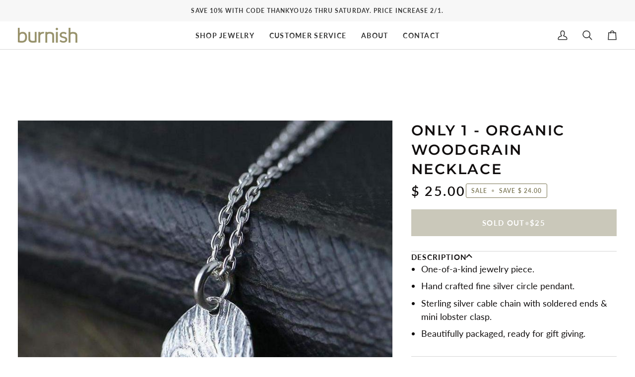

--- FILE ---
content_type: image/svg+xml
request_url: https://burnishjewelry.com/cdn/shop/files/hand-holding-heart_04cc770b-48dc-4724-8bd1-7e35bbf83baf.svg?v=1691775125&width=30
body_size: -160
content:
<?xml version="1.0" encoding="utf-8"?>
<!-- Generator: Adobe Illustrator 27.7.0, SVG Export Plug-In . SVG Version: 6.00 Build 0)  -->
<svg version="1.1" id="Layer_1" xmlns="http://www.w3.org/2000/svg" xmlns:xlink="http://www.w3.org/1999/xlink" x="0px" y="0px"
	 viewBox="0 0 512 512" style="enable-background:new 0 0 512 512;" xml:space="preserve">
<style type="text/css">
	.st0{fill:#AAAAAA;}
</style>
<path class="st0" d="M491.1,187.4c-26.2-23.9-66.8-22-90.7,4.2c0,0,0,0,0,0l-68.6,75.4c-12.1-20.1-33.9-32.4-57.4-32.4H64
	c-35.3,0-64,28.7-64,64V448c0,35.3,28.7,64,64,64h222.9l208.8-234.3C519,251.3,516.9,211.2,491.1,187.4z M463.8,249.3L267.8,469.3
	H64c-11.8,0-21.3-9.6-21.3-21.3V298.7c0-11.8,9.6-21.3,21.3-21.3h210.3c13.5-0.1,24.4,10.8,24.5,24.3c0.1,12.2-8.9,22.5-21,24.2
	l-110.1,15.7l6.1,42.2L283.8,368c24.6-3.6,45.2-20.5,53.6-43.9l94.4-103.8c3.8-4.2,9.2-6.8,14.9-7c5.7-0.2,11.3,1.8,15.5,5.6
	C471,226.9,471.7,240.4,463.8,249.3L463.8,249.3z M222.4,195.2l12.3,8.7l12.3-8.7c9.7-6.8,94.4-68.4,94.4-126.9
	c1.1-36.5-27.5-67-64-68.3c-15.6-0.2-30.8,5.3-42.7,15.5C222.8,5.3,207.6-0.2,192,0c-36.5,1.3-65.1,31.8-64,68.3
	C128,126.8,212.7,188.4,222.4,195.2z M192,42.7c11.1-0.7,20.6,7.6,21.3,18.7c0.1,0.9,0.1,1.8,0,2.6H256
	c-0.7-11.1,7.6-20.6,18.7-21.3c0.9-0.1,1.8-0.1,2.6,0c12.9,1.3,22.4,12.7,21.3,25.6c0,22.9-34.1,59.1-64,82.8
	c-26.5-21.3-64-58.2-64-82.8C169.6,55.3,179.1,44,192,42.7z"/>
</svg>
